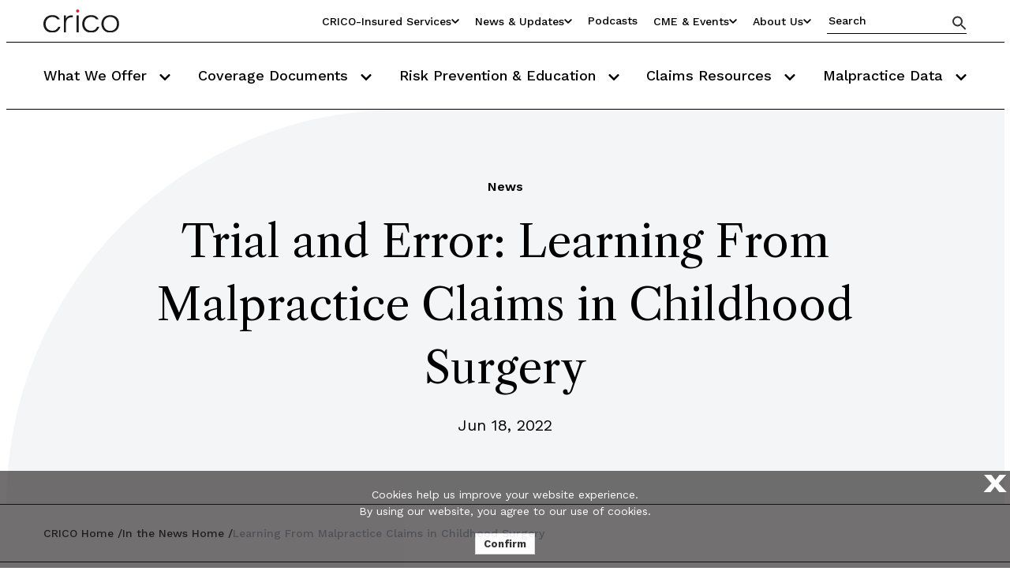

--- FILE ---
content_type: text/html; charset=utf-8
request_url: https://www.rmf.harvard.edu/News-and-Blog/In-the-News-Home/In-the-News/2022/June/Trial-and-Error-Learning-From-Malpractice-Claims-in-Childhood-Surgery
body_size: 13530
content:



<!DOCTYPE html>
<!--[if lt IE 7]>      <html class="no-js lt-ie9 lt-ie8 lt-ie7"> <![endif]-->
<!--[if IE 7]>         <html class="no-js lt-ie9 lt-ie8"> <![endif]-->
<!--[if IE 8]>         <html class="no-js lt-ie9"> <![endif]-->
<!--[if gt IE 8]><!-->
<html class="no-js" lang="en">
<!--<![endif]-->
<head>
<link href="/-/media/Feature/Experience-Accelerator/Bootstrap-5/Bootstrap-5/Styles/bootstrapmin.css" rel="stylesheet" /><link href="/-/media/Base-Themes/Core-Libraries/styles/mediaelementplayer.css" rel="stylesheet" /><link href="/-/media/Base-Themes/Core-Libraries/styles/mediaelementplayer-legacy.css" rel="stylesheet" /><link href="/-/media/Base-Themes/Core-Libraries/styles/font-awesomemin.css" rel="stylesheet" /><link href="/-/media/Base-Themes/Core-Libraries/styles/fullcalendar.css" rel="stylesheet" /><link href="/-/media/Base-Themes/Core-Libraries/styles/jquerymCustomScrollbar.css" rel="stylesheet" /><link href="/-/media/Base-Themes/Core-Libraries/styles/jquery-ui.css" rel="stylesheet" /><link href="/-/media/Base-Themes/Main-Theme/styles/author.css" rel="stylesheet" /><link href="/-/media/Base-Themes/Main-Theme/styles/core.css" rel="stylesheet" /><link href="/-/media/Base-Themes/Main-Theme/styles/file-type-icons.css" rel="stylesheet" /><link href="/-/media/Base-Themes/Main-Theme/styles/grayscale-mode.css" rel="stylesheet" /><link href="/-/media/Base-Themes/Main-Theme/styles/reset.css" rel="stylesheet" /><link href="/-/media/Themes/Rmf/CRICO/CRICO/styles/pre-optimized-min.css?t=20250313T185833Z" rel="stylesheet" />

    
    


    <script>
        (function(i,s,o,g,r,a,m){i['GoogleAnalyticsObject']=r;i[r]=i[r]||function(){
                (i[r].q=i[r].q||[]).push(arguments)},i[r].l=1*new Date();a=s.createElement(o),
                m=s.getElementsByTagName(o)[0];a.async=1;a.src=g;m.parentNode.insertBefore(a,m)
        })(window,document,'script','https://www.google-analytics.com/analytics.js','ga');

        ga('create', 'UA-16216090-1', 'auto');
        ga('send', 'pageview');
    </script>


    <script>
        (function(i,s,o,g,r,a,m){i['GoogleAnalyticsObject']=r;i[r]=i[r]||function(){
                (i[r].q=i[r].q||[]).push(arguments)},i[r].l=1*new Date();a=s.createElement(o),
                m=s.getElementsByTagName(o)[0];a.async=1;a.src=g;m.parentNode.insertBefore(a,m)
        })(window,document,'script','https://www.google-analytics.com/analytics.js','ga');

        ga('create', '249880879', 'auto');
        ga('send', 'pageview');
    </script>


    <title>Trial and Error: Learning From Malpractice Claims in Childhood Surgery</title>


<link rel="canonical" href="https://www.rmf.harvard.edu/News-and-Blog/In-the-News-Home/In-the-News/2022/June/Trial-and-Error-Learning-From-Malpractice-Claims-in-Childhood-Surgery" />



    <link href="/-/media/Project/Rmf/CRICO/Icons/crico-256x256.png" rel="shortcut icon" />


<link rel="preconnect" href="https://fonts.googleapis.com">
<link rel="preconnect" href="https://fonts.gstatic.com" crossorigin>
<link href="https://fonts.googleapis.com/css2?family=Libre+Caslon+Text:ital,wght@0,400;0,700;1,400&family=Work+Sans:ital,wght@0,100;0,200;0,300;0,400;0,500;0,600;0,700;0,800;0,900;1,100;1,200;1,300;1,400;1,500;1,600;1,700;1,800;1,900&display=swap" rel="stylesheet">


<meta property="og:title"  content="Learning From Malpractice Claims in Childhood Surgery" /><meta property="og:url"  content="https://www.rmf.harvard.edu/News-and-Blog/In-the-News-Home/In-the-News/2022/June/Trial-and-Error-Learning-From-Malpractice-Claims-in-Childhood-Surgery" /><meta property="og:type"  content="website" /><meta property="og:description"  content="Using Candello Solutions by CRICO, this article analyzed the malpractice claims involving patients ≤ 18 years old that occurred from 2008 to 2017." />


<meta  name="description" content="Using Candello Solutions by CRICO, this article analyzed the malpractice claims involving patients ≤ 18 years old that occurred from 2008 to 2017." /><meta  name="keywords" content="candello data, candello, medical malpractice, childhood surgery" />


<meta property="twitter:description"  content="Using Candello Solutions by CRICO, this article analyzed the malpractice claims involving patients ≤ 18 years old that occurred from 2008 to 2017." /><meta property="twitter:title"  content="Learning From Malpractice Claims in Childhood Surgery" /><meta property="twitter:card"  content="summary_large_image" />

    <meta name="viewport" content="width=device-width, initial-scale=1"/>



<script type="application/ld+json">
   {"@context":"https://schema.org/","@type":"NewsArticle","@mainEntityOfPage":{"@type":"WebPage","@id":"https://www.rmf.harvard.edu/News-and-Blog/In-the-News-Home/In-the-News/2022/June/Trial-and-Error-Learning-From-Malpractice-Claims-in-Childhood-Surgery"},"headline":"Trial and Error: Learning From Malpractice Claims in Childhood Surgery","description":"Using Candello Solutions by CRICO, this article analyzed the malpractice claims involving patients ≤ 18 years old that occurred from 2008 to 2017.","image":"","author":{"@type":"Person","name":"CRICO"},"publisher":{"@type":"Organization","name":"CRICO","logo":{"@type":"ImageObject","url":"https://www.rmf.harvard.edu/-/media/Project/Rmf/CRICO/Logos/Header-Logo.svg"}},"datePublished":"06/18/2022","dateModified":"01/01/0001"}
</script>


<meta name="google-site-verification" content="TIaKvuASkmWfI1kXLixK3gDOj09UULwUAAGu0CPFlbE" />

<!-- Start of HubSpot Embed Code -->
  <script type="text/javascript" id="hs-script-loader" async defer src="//js.hs-scripts.com/217557.js"></script>
<!-- End of HubSpot Embed Code -->
<!-- Facebook Pixel Code -->
<script>
  !function(f,b,e,v,n,t,s)
  {if(f.fbq)return;n=f.fbq=function(){n.callMethod?
  n.callMethod.apply(n,arguments):n.queue.push(arguments)};
  if(!f._fbq)f._fbq=n;n.push=n;n.loaded=!0;n.version='2.0';
  n.queue=[];t=b.createElement(e);t.async=!0;
  t.src=v;s=b.getElementsByTagName(e)[0];
  s.parentNode.insertBefore(t,s)}(window, document,'script',
  'https://connect.facebook.net/en_US/fbevents.js');
  fbq('init', '352003148854998');
  fbq('track', 'PageView');
</script>
<noscript><img height="1" width="1" style="display:none"
  src=https://www.facebook.com/tr?id=352003148854998&ev=PageView&noscript=1
/></noscript>
<!-- End Facebook Pixel Code -->

<!-- Global site tag (gtag.js) - Google Analytics -->
<script async src=https://www.googletagmanager.com/gtag/js?id=G-DQEW3X9620></script>
<script>
  window.dataLayer = window.dataLayer || [];
  function gtag(){dataLayer.push(arguments);}
  gtag('js', new Date());

  gtag('config', 'G-DQEW3X9620');
</script>

</head>
<body class="default-device bodyclass">
    
    
<!-- #wrapper -->
<div id="wrapper">
    <!-- #header -->
    <header>
        <div id="header" class="">
            <div class="row">


<header class="global-header js-global-header">
  <div class="row">
    
<div class="global-header__top">
    <div class="global-header__container">
      <a href="/" class="global-header__logo">
        
        <img src="/-/media/Project/Rmf/CRICO/Logos/Header-Logo.svg" alt="CRICO" />
      </a>
      <div class="global-header__top-right">
      <ul class="utility-nav">
        
          
            <li class="utility-nav__dropdown-container">
              <button class="utility-nav__dropdown-toggle-btn" aria-expanded="false" aria-label="Utility Nav Link Button">
                CRICO-insured Services
                <svg class="utility-nav__dropdown-icon" width="14" height="10" viewBox="0 0 14 10" fill="none" xmlns="http://www.w3.org/2000/svg" >
                  <path
                    d="M6.48054 8.83104L0.54667 2.89714C0.260485 2.61096 0.260485 2.14698 0.54667 1.86082L1.23876 1.16873C1.52446 0.883037 1.98749 0.882487 2.27386 1.16751L6.99871 5.87023L11.7235 1.16751C12.0099 0.882487 12.4729 0.883037 12.7586 1.16873L13.4507 1.86082C13.7369 2.14701 13.7369 2.61099 13.4507 2.89714L7.51689 8.83104C7.2307 9.1172 6.76672 9.1172 6.48054 8.83104Z"
                    fill="black"
                  ></path>
                </svg>
              </button>
              <ul class="utility-nav__dropdown-links-container">
                
                  <li class="utility-nav__dropdown-item">
                    <a title="If you are insured by us or supporting insureds, find out more." href="/CRICO-insured-Services/Portals-and-Tools-Catalog-Page">Overview of our Services</a>
                  </li>
                
                  <li class="utility-nav__dropdown-item">
                    <a title="For Physicians including all Staff, Fellows, and Residents; (aka My CRICO)" href="/CRICO-insured-Services/For-Physicians">For Physicians</a>
                  </li>
                
                  <li class="utility-nav__dropdown-item">
                    <a title="For Nurses and APPs" href="/CRICO-insured-Services/For-Nurses-and-APPs">For Nurses and APPs</a>
                  </li>
                
                  <li class="utility-nav__dropdown-item">
                    <a title="CRICO&#39;s Underwriting Portal sign in page" href="/CRICO-insured-Services/For-Credentialing-Staff">For Credentialing Staff</a>
                  </li>
                
                  <li class="utility-nav__dropdown-item">
                    <a title="Risk Managers" href="/CRICO-insured-Services/For-Risk-Managers">For Risk Managers</a>
                  </li>
                
              </ul>
            </li>
          
          
        
          
            <li class="utility-nav__dropdown-container">
              <button class="utility-nav__dropdown-toggle-btn" aria-expanded="false" aria-label="Utility Nav Link Button">
                News &amp; Updates
                <svg class="utility-nav__dropdown-icon" width="14" height="10" viewBox="0 0 14 10" fill="none" xmlns="http://www.w3.org/2000/svg" >
                  <path
                    d="M6.48054 8.83104L0.54667 2.89714C0.260485 2.61096 0.260485 2.14698 0.54667 1.86082L1.23876 1.16873C1.52446 0.883037 1.98749 0.882487 2.27386 1.16751L6.99871 5.87023L11.7235 1.16751C12.0099 0.882487 12.4729 0.883037 12.7586 1.16873L13.4507 1.86082C13.7369 2.14701 13.7369 2.61099 13.4507 2.89714L7.51689 8.83104C7.2307 9.1172 6.76672 9.1172 6.48054 8.83104Z"
                    fill="black"
                  ></path>
                </svg>
              </button>
              <ul class="utility-nav__dropdown-links-container">
                
                  <li class="utility-nav__dropdown-item">
                    <a title="Recently published blog posts and more!" href="/News-and-Blog/Blog-Home-Page">New from CRICO</a>
                  </li>
                
                  <li class="utility-nav__dropdown-item">
                    <a title="Newsletters" href="/News-and-Blog/Newsletter-Home">Newsletters</a>
                  </li>
                
                  <li class="utility-nav__dropdown-item">
                    <a title="Press Releases" href="/News-and-Blog/Press-Releases-Home">Press Releases</a>
                  </li>
                
                  <li class="utility-nav__dropdown-item">
                    <a title="CRICO in the News" href="/News-and-Blog/In-the-News-Home">In the News</a>
                  </li>
                
              </ul>
            </li>
          
          
        
          
          
              <li class="utility-nav__item">
                <a href="/Podcasts"
                  
                  title="Subscribe to our podcasts"
                  
                  target=""
                  
                >Podcasts</a>
              </li>
            
          
        
          
            <li class="utility-nav__dropdown-container">
              <button class="utility-nav__dropdown-toggle-btn" aria-expanded="false" aria-label="Utility Nav Link Button">
                CME &amp; Events
                <svg class="utility-nav__dropdown-icon" width="14" height="10" viewBox="0 0 14 10" fill="none" xmlns="http://www.w3.org/2000/svg" >
                  <path
                    d="M6.48054 8.83104L0.54667 2.89714C0.260485 2.61096 0.260485 2.14698 0.54667 1.86082L1.23876 1.16873C1.52446 0.883037 1.98749 0.882487 2.27386 1.16751L6.99871 5.87023L11.7235 1.16751C12.0099 0.882487 12.4729 0.883037 12.7586 1.16873L13.4507 1.86082C13.7369 2.14701 13.7369 2.61099 13.4507 2.89714L7.51689 8.83104C7.2307 9.1172 6.76672 9.1172 6.48054 8.83104Z"
                    fill="black"
                  ></path>
                </svg>
              </button>
              <ul class="utility-nav__dropdown-links-container">
                
                  <li class="utility-nav__dropdown-item">
                    <a title="CME Home" href="/Risk-Prevention-and-Education/Education-and-CME-Catalog-Page">CME Home</a>
                  </li>
                
                  <li class="utility-nav__dropdown-item">
                    <a title="Prepackaged CME Content" href="/Risk-Prevention-and-Education/Education-and-CME-Catalog-Page/CME-Bundles">CME Bundles</a>
                  </li>
                
                  <li class="utility-nav__dropdown-item">
                    <a title="Events and Webinars" href="/Events">Events and Webinars</a>
                  </li>
                
              </ul>
            </li>
          
          
        
          
            <li class="utility-nav__dropdown-container">
              <button class="utility-nav__dropdown-toggle-btn" aria-expanded="false" aria-label="Utility Nav Link Button">
                About Us
                <svg class="utility-nav__dropdown-icon" width="14" height="10" viewBox="0 0 14 10" fill="none" xmlns="http://www.w3.org/2000/svg" >
                  <path
                    d="M6.48054 8.83104L0.54667 2.89714C0.260485 2.61096 0.260485 2.14698 0.54667 1.86082L1.23876 1.16873C1.52446 0.883037 1.98749 0.882487 2.27386 1.16751L6.99871 5.87023L11.7235 1.16751C12.0099 0.882487 12.4729 0.883037 12.7586 1.16873L13.4507 1.86082C13.7369 2.14701 13.7369 2.61099 13.4507 2.89714L7.51689 8.83104C7.2307 9.1172 6.76672 9.1172 6.48054 8.83104Z"
                    fill="black"
                  ></path>
                </svg>
              </button>
              <ul class="utility-nav__dropdown-links-container">
                
                  <li class="utility-nav__dropdown-item">
                    <a title="About Us" href="/About-CRICO">About Us</a>
                  </li>
                
                  <li class="utility-nav__dropdown-item">
                    <a title="Our Community" href="/About-CRICO/Our-Community">Our Community</a>
                  </li>
                
                  <li class="utility-nav__dropdown-item">
                    <a title="CRICO staff" href="/About-CRICO/Our-Team">Our Team</a>
                  </li>
                
                  <li class="utility-nav__dropdown-item">
                    <a title="Culture and Diversity Statement" href="/About-CRICO/Our-Culture">Our Culture</a>
                  </li>
                
                  <li class="utility-nav__dropdown-item">
                    <a title="Careers at CRICO" href="/About-CRICO/Join-Our-Team">Join the CRICO Team</a>
                  </li>
                
                  <li class="utility-nav__dropdown-item">
                    <a title="How can we help you?" href="/Contact-Us">Contact Us</a>
                  </li>
                
                  <li class="utility-nav__dropdown-item">
                    <a title="Directions to our office in Boston" href="/About-CRICO/Directions">Directions</a>
                  </li>
                
              </ul>
            </li>
          
          
        
      </ul>
      <div class="global-header__quick-search js-quick-search">
        <input type="text" placeholder="Search" />
        <button class="global-header__quick-search-btn js-quick-search-btn" aria-label="Search" >
          <svg
            tabindex="-1"
            width="18"
            height="18"
            fill="none"
            xmlns="http://www.w3.org/2000/svg"
          >
            <path
              d="M12.5 11.5h-.79l-.28-.27A6.471 6.471 0 0 0 13 7a6.5 6.5 0 1 0-6.5 6.5c1.61 0 3.09-.59 4.23-1.57l.27.28V13l5 4.99 1.49-1.49-4.99-5Zm-6 0C4.01 11.5 2 9.49 2 7s2.01-4.5 4.5-4.5S11 4.51 11 7s-2.01 4.5-4.5 4.5Z"
              fill="#323232"
            ></path>
          </svg>
        </button>
      </div>
      <button class="mobile-menu__toggle js-mobile-menu-toggle">
        Menu
        <span class="mobile-menu__toggle-icon"><span></span></span>
      </button>
    </div>
  </div>
</div>    

    
<div class="global-header__bottom">
    <div class="global-header__container">
      <nav class="primary-nav js-primary-nav" aria-label="Primary Navigation">
        <ul class="primary-nav__items">
              
          <li class="primary-nav__item js-primary-nav-item">
            <button class="primary-nav__item-btn js-primary-nav-item-btn">
               What We Offer
              <svg
                tabindex="-1"
                width="14"
                height="10"
                fill="#000"
                xmlns="http://www.w3.org/2000/svg"
              >
                <path
                  d="M6.48 8.831.548 2.897a.733.733 0 0 1 0-1.036l.692-.692a.733.733 0 0 1 1.035-.001L6.999 5.87l4.724-4.702a.733.733 0 0 1 1.036 0l.692.693a.733.733 0 0 1 0 1.036L7.517 8.831a.733.733 0 0 1-1.036 0Z"
                ></path>
              </svg>
            </button>
            <ul class="primary-nav__subitems js-primary-nav-subitems">
			   <li class="primary-nav__subitem js-primary-nav-subitem">
                <a href="/What-We-Offer/Overview" 
                     target=""
                     
                  
                        title="Overview"
                     
                  >Overview</a>
              </li>
			   <li class="primary-nav__subitem js-primary-nav-subitem">
                <a href="/My-CRICO/My-Legal" 
                     target=""
                     
                  
                        title="Defendant Support"
                     
                  >Defendant Support</a>
              </li>
			   <li class="primary-nav__subitem js-primary-nav-subitem">
                <a href="/What-We-Offer/Ambulatory-Safety-Nets" 
                     target=""
                     
                  
                        title="Ambulatory Safety Nets"
                     
                  >Ambulatory Safety Nets</a>
              </li>
			   <li class="primary-nav__subitem js-primary-nav-subitem">
                <a href="/What-We-Offer/AMC-PSO" 
                     target=""
                     
                  
                        title="AMC PSO Home Page"
                     
                  >AMC PSO Home Page</a>
              </li>
			   <li class="primary-nav__subitem js-primary-nav-subitem">
                <a href="/Risk-Prevention-and-Education/Topics-and-Specialties-Catalog-Page/Topics/Harassment-and-Discrimination" 
                     target=""
                     
                  
                        title="Educate your organization on preventing, reporting and manageing wrongful act events"
                     
                  >Employment Practices Liability Resources</a>
              </li>
			   <li class="primary-nav__subitem js-primary-nav-subitem">
                <a href="/Risk-Prevention-and-Education/Risk-Prevention-and-Education-Overview" 
                     target=""
                     
                  
                        title="Promoting Safety."
                     
                  >Patient Safety Resources</a>
              </li>
			   <li class="primary-nav__subitem js-primary-nav-subitem">
                <a href="/Contact-Us/Request-a-Risk-Assessment" 
                     target=""
                     
                  
                        title="Risk Assessments"
                     
                  >Risk Assessments</a>
              </li>
			   
              
            </ul>
          </li>
               
          <li class="primary-nav__item js-primary-nav-item">
            <button class="primary-nav__item-btn js-primary-nav-item-btn">
               Coverage Documents
              <svg
                tabindex="-1"
                width="14"
                height="10"
                fill="#000"
                xmlns="http://www.w3.org/2000/svg"
              >
                <path
                  d="M6.48 8.831.548 2.897a.733.733 0 0 1 0-1.036l.692-.692a.733.733 0 0 1 1.035-.001L6.999 5.87l4.724-4.702a.733.733 0 0 1 1.036 0l.692.693a.733.733 0 0 1 0 1.036L7.517 8.831a.733.733 0 0 1-1.036 0Z"
                ></path>
              </svg>
            </button>
            <ul class="primary-nav__subitems js-primary-nav-subitems">
			   <li class="primary-nav__subitem js-primary-nav-subitem">
                <a href="/Contact-Us/Need-CRICO-Insurance-Documents/ClaimsHistoryWizard" 
                     target=""
                     
                  
                        title="Claims History Requests: No login needed"
                     
                  >Claims History Requests</a>
              </li>
			   <li class="primary-nav__subitem js-primary-nav-subitem">
                <a href="/Contact-Us/Need-CRICO-Insurance-Documents/ProofofInsuranceWizard" 
                     target=""
                     
                  
                        title="Proof of Insurance Requests: No login needed"
                     
                  >Proof of Insurance Requests</a>
              </li>
			   <li class="primary-nav__subitem js-primary-nav-subitem">
                <a href="/My-CRICO/My-Insurance" 
                     target=""
                     
                  
                        title="Portal login for Insured clinican self service: Take me to my Confirmation of Coverage and policy information"
                     
                  >Physician Insurance Portal Login Page</a>
              </li>
			   
              
            </ul>
          </li>
               
          <li class="primary-nav__item js-primary-nav-item">
            <button class="primary-nav__item-btn js-primary-nav-item-btn">
               Risk Prevention &amp; Education
              <svg
                tabindex="-1"
                width="14"
                height="10"
                fill="#000"
                xmlns="http://www.w3.org/2000/svg"
              >
                <path
                  d="M6.48 8.831.548 2.897a.733.733 0 0 1 0-1.036l.692-.692a.733.733 0 0 1 1.035-.001L6.999 5.87l4.724-4.702a.733.733 0 0 1 1.036 0l.692.693a.733.733 0 0 1 0 1.036L7.517 8.831a.733.733 0 0 1-1.036 0Z"
                ></path>
              </svg>
            </button>
            <ul class="primary-nav__subitems js-primary-nav-subitems">
			   <li class="primary-nav__subitem js-primary-nav-subitem">
                <a href="/Risk-Prevention-and-Education/Risk-Prevention-and-Education-Overview" 
                     target=""
                     
                  
                        title="Overview of our patient safety resources"
                     
                  >Overview</a>
              </li>
			   <li class="primary-nav__subitem js-primary-nav-subitem">
                <a href="/Risk-Prevention-and-Education/Topics-and-Specialties-Catalog-Page" 
                     target=""
                     
                  
                        title="Topics and Specialties"
                     
                  >Topics and Specialties</a>
              </li>
			   <li class="primary-nav__subitem js-primary-nav-subitem">
                <a href="/Contact-Us/Request-a-Risk-Assessment" 
                     target=""
                     
                  
                        title="Request a Risk Assessment"
                     
                  >Request a Risk Assessment</a>
              </li>
			   <li class="primary-nav__subitem js-primary-nav-subitem">
                <a href="/What-We-Offer/AMC-PSO" 
                     target=""
                     
                  
                  >AMC PSO (Patient Safety Organization)</a>
              </li>
			   <li class="primary-nav__subitem js-primary-nav-subitem">
                <a href="/Risk-Prevention-and-Education/Article-Catalog-Page" 
                     target=""
                     
                  
                        title="Articles"
                     
                  >Articles</a>
              </li>
			   <li class="primary-nav__subitem js-primary-nav-subitem">
                <a href="/Risk-Prevention-and-Education/Case-Study-Catalog-Page" 
                     target=""
                     
                  
                        title="Case studies"
                     
                  >Case Studies</a>
              </li>
			   <li class="primary-nav__subitem js-primary-nav-subitem">
                <a href="/Risk-Prevention-and-Education/Education-and-CME-Catalog-Page" 
                     target=""
                     
                  
                        title="Learn about our in person and virtual events. Some qualify for CME credits."
                     
                  >Education and CME</a>
              </li>
			   <li class="primary-nav__subitem js-primary-nav-subitem">
                <a href="/Risk-Prevention-and-Education/FAQ-Home" 
                     target=""
                     
                  
                        title="Frequently Asked Questions for CRICO"
                     
                  >FAQs</a>
              </li>
			   <li class="primary-nav__subitem js-primary-nav-subitem">
                <a href="/Risk-Prevention-and-Education/Guidelines-and-Algorithms-Catalog-Page" 
                     target=""
                     
                  
                  >Guidelines</a>
              </li>
			   <li class="primary-nav__subitem js-primary-nav-subitem">
                <a href="/News-and-Blog/Newsletter-Home" 
                     target=""
                     
                  
                        title="Newsletters"
                     
                  >Newsletters</a>
              </li>
			   <li class="primary-nav__subitem js-primary-nav-subitem">
                <a href="/Risk-Prevention-and-Education/Article-Catalog-Page/Articles/2019/My-Risk-Library" 
                     target=""
                     
                  
                        title="Specialty Risk Data"
                     
                  >Specialty Risk Data</a>
              </li>
			   
              
            </ul>
          </li>
               
          <li class="primary-nav__item js-primary-nav-item">
            <button class="primary-nav__item-btn js-primary-nav-item-btn">
               Claims Resources
              <svg
                tabindex="-1"
                width="14"
                height="10"
                fill="#000"
                xmlns="http://www.w3.org/2000/svg"
              >
                <path
                  d="M6.48 8.831.548 2.897a.733.733 0 0 1 0-1.036l.692-.692a.733.733 0 0 1 1.035-.001L6.999 5.87l4.724-4.702a.733.733 0 0 1 1.036 0l.692.693a.733.733 0 0 1 0 1.036L7.517 8.831a.733.733 0 0 1-1.036 0Z"
                ></path>
              </svg>
            </button>
            <ul class="primary-nav__subitems js-primary-nav-subitems">
			   <li class="primary-nav__subitem js-primary-nav-subitem">
                <a href="/My-CRICO/My-Legal" 
                     target=""
                     
                  
                        title="Claims Resources"
                     
                  >Claims Resources</a>
              </li>
			   <li class="primary-nav__subitem js-primary-nav-subitem">
                <a href="/My-CRICO/My-Legal/What-to-Expect" 
                     target=""
                     
                  
                        title="What to Expect"
                     
                  >What to Expect</a>
              </li>
			   <li class="primary-nav__subitem js-primary-nav-subitem">
                <a href="/My-CRICO/My-Legal/Support-and-Advice" 
                     target=""
                     
                  
                        title="Support & Advice"
                     
                  >Support & Advice</a>
              </li>
			   
              
            </ul>
          </li>
               
          <li class="primary-nav__item js-primary-nav-item">
            <button class="primary-nav__item-btn js-primary-nav-item-btn">
               Malpractice Data
              <svg
                tabindex="-1"
                width="14"
                height="10"
                fill="#000"
                xmlns="http://www.w3.org/2000/svg"
              >
                <path
                  d="M6.48 8.831.548 2.897a.733.733 0 0 1 0-1.036l.692-.692a.733.733 0 0 1 1.035-.001L6.999 5.87l4.724-4.702a.733.733 0 0 1 1.036 0l.692.693a.733.733 0 0 1 0 1.036L7.517 8.831a.733.733 0 0 1-1.036 0Z"
                ></path>
              </svg>
            </button>
            <ul class="primary-nav__subitems js-primary-nav-subitems">
			   <li class="primary-nav__subitem js-primary-nav-subitem">
                <a href="https://www.candello.com/About/About-Us" 
                     target="_blank"
                     
                       rel="noopener noreferrer"
                     
                  
                        title="Candello About Us page: malpractice database"
                     
                  >About Candello</a>
              </li>
			   <li class="primary-nav__subitem js-primary-nav-subitem">
                <a href="https://www.candello.com/Insights/Candello-Reports" 
                     target="_blank"
                     
                       rel="noopener noreferrer"
                     
                  
                        title="Reports on benchmarking malpractice data from Candello"
                     
                  >Benchmarking Reports</a>
              </li>
			   <li class="primary-nav__subitem js-primary-nav-subitem">
                <a href="https://www.candello.com/Member-Success" 
                     target="_blank"
                     
                       rel="noopener noreferrer"
                     
                  
                        title="Joining the Candello Community"
                     
                  >Joining the Candello Community</a>
              </li>
			   <li class="primary-nav__subitem js-primary-nav-subitem">
                <a href="https://www.candello.com/Insights/Data-In-Peer-Review-Studies" 
                     target="_blank"
                     
                       rel="noopener noreferrer"
                     
                  
                        title="Read these peer reviewed studies in our published research section of Candello"
                     
                  >Published Research</a>
              </li>
			   
              
            </ul>
          </li>
              
            
        </ul>
      </nav>
      <div class="mobile-menu js-mobile-menu">
        <div class="mobile-menu__search-box">
          <p class="mobile-menu__search-label">Search CRICO</p>
          <div class="global-header__quick-search js-quick-search">
            <input type="text" placeholder="Search" />
            <button
              class="global-header__quick-search-btn js-quick-search-btn"
              aria-label="Search"
            >
              <svg
                tabindex="-1"
                width="18"
                height="18"
                fill="none"
                xmlns="http://www.w3.org/2000/svg"
              >
                <path
                  d="M12.5 11.5h-.79l-.28-.27A6.471 6.471 0 0 0 13 7a6.5 6.5 0 1 0-6.5 6.5c1.61 0 3.09-.59 4.23-1.57l.27.28V13l5 4.99 1.49-1.49-4.99-5Zm-6 0C4.01 11.5 2 9.49 2 7s2.01-4.5 4.5-4.5S11 4.51 11 7s-2.01 4.5-4.5 4.5Z"
                  fill="#323232"
                ></path>
              </svg>
            </button>
          </div>
        </div>
        <ul class="mobile-menu__items">
		     
          <li class="mobile-menu__item js-mobile-menu-item">
            <button
              class="mobile-menu__item-btn js-mobile-menu-item-btn"
              data-idx="0"
            >
              What We Offer
              <svg
                width="14"
                height="10"
                fill="#000"
                xmlns="http://www.w3.org/2000/svg"
              >
                <path
                  d="M6.48 8.831.548 2.897a.733.733 0 0 1 0-1.036l.692-.692a.733.733 0 0 1 1.035-.001L6.999 5.87l4.724-4.702a.733.733 0 0 1 1.036 0l.692.693a.733.733 0 0 1 0 1.036L7.517 8.831a.733.733 0 0 1-1.036 0Z"
                ></path>
              </svg>
            </button>
            <ul class="mobile-menu__subitems">
				   <li class="mobile-menu__subitem">
                <a href="/What-We-Offer/Overview"
                     target=""
                     
                     >Overview</a>
                        </li>
                  <li class="mobile-menu__subitem">
                <a href="/My-CRICO/My-Legal"
                     target=""
                     
                     >Defendant Support</a>
                        </li>
                  <li class="mobile-menu__subitem">
                <a href="/What-We-Offer/Ambulatory-Safety-Nets"
                     target=""
                     
                     >Ambulatory Safety Nets</a>
                        </li>
                  <li class="mobile-menu__subitem">
                <a href="/What-We-Offer/AMC-PSO"
                     target=""
                     
                     >AMC PSO Home Page</a>
                        </li>
                  <li class="mobile-menu__subitem">
                <a href="/Risk-Prevention-and-Education/Topics-and-Specialties-Catalog-Page/Topics/Harassment-and-Discrimination"
                     target=""
                     
                     >Employment Practices Liability Resources</a>
                        </li>
                  <li class="mobile-menu__subitem">
                <a href="/Risk-Prevention-and-Education/Risk-Prevention-and-Education-Overview"
                     target=""
                     
                     >Patient Safety Resources</a>
                        </li>
                  <li class="mobile-menu__subitem">
                <a href="/Contact-Us/Request-a-Risk-Assessment"
                     target=""
                     
                     >Risk Assessments</a>
                        </li>
                  
           
            </ul>
          </li>
              
          <li class="mobile-menu__item js-mobile-menu-item">
            <button
              class="mobile-menu__item-btn js-mobile-menu-item-btn"
              data-idx="0"
            >
              Coverage Documents
              <svg
                width="14"
                height="10"
                fill="#000"
                xmlns="http://www.w3.org/2000/svg"
              >
                <path
                  d="M6.48 8.831.548 2.897a.733.733 0 0 1 0-1.036l.692-.692a.733.733 0 0 1 1.035-.001L6.999 5.87l4.724-4.702a.733.733 0 0 1 1.036 0l.692.693a.733.733 0 0 1 0 1.036L7.517 8.831a.733.733 0 0 1-1.036 0Z"
                ></path>
              </svg>
            </button>
            <ul class="mobile-menu__subitems">
				   <li class="mobile-menu__subitem">
                <a href="/Contact-Us/Need-CRICO-Insurance-Documents/ClaimsHistoryWizard"
                     target=""
                     
                     >Claims History Requests</a>
                        </li>
                  <li class="mobile-menu__subitem">
                <a href="/Contact-Us/Need-CRICO-Insurance-Documents/ProofofInsuranceWizard"
                     target=""
                     
                     >Proof of Insurance Requests</a>
                        </li>
                  <li class="mobile-menu__subitem">
                <a href="/My-CRICO/My-Insurance"
                     target=""
                     
                     >Physician Insurance Portal Login Page</a>
                        </li>
                  
           
            </ul>
          </li>
              
          <li class="mobile-menu__item js-mobile-menu-item">
            <button
              class="mobile-menu__item-btn js-mobile-menu-item-btn"
              data-idx="0"
            >
              Risk Prevention &amp; Education
              <svg
                width="14"
                height="10"
                fill="#000"
                xmlns="http://www.w3.org/2000/svg"
              >
                <path
                  d="M6.48 8.831.548 2.897a.733.733 0 0 1 0-1.036l.692-.692a.733.733 0 0 1 1.035-.001L6.999 5.87l4.724-4.702a.733.733 0 0 1 1.036 0l.692.693a.733.733 0 0 1 0 1.036L7.517 8.831a.733.733 0 0 1-1.036 0Z"
                ></path>
              </svg>
            </button>
            <ul class="mobile-menu__subitems">
				   <li class="mobile-menu__subitem">
                <a href="/Risk-Prevention-and-Education/Risk-Prevention-and-Education-Overview"
                     target=""
                     
                     >Overview</a>
                        </li>
                  <li class="mobile-menu__subitem">
                <a href="/Risk-Prevention-and-Education/Topics-and-Specialties-Catalog-Page"
                     target=""
                     
                     >Topics and Specialties</a>
                        </li>
                  <li class="mobile-menu__subitem">
                <a href="/Contact-Us/Request-a-Risk-Assessment"
                     target=""
                     
                     >Request a Risk Assessment</a>
                        </li>
                  <li class="mobile-menu__subitem">
                <a href="/What-We-Offer/AMC-PSO"
                     target=""
                     
                     >AMC PSO (Patient Safety Organization)</a>
                        </li>
                  <li class="mobile-menu__subitem">
                <a href="/Risk-Prevention-and-Education/Article-Catalog-Page"
                     target=""
                     
                     >Articles</a>
                        </li>
                  <li class="mobile-menu__subitem">
                <a href="/Risk-Prevention-and-Education/Case-Study-Catalog-Page"
                     target=""
                     
                     >Case Studies</a>
                        </li>
                  <li class="mobile-menu__subitem">
                <a href="/Risk-Prevention-and-Education/Education-and-CME-Catalog-Page"
                     target=""
                     
                     >Education and CME</a>
                        </li>
                  <li class="mobile-menu__subitem">
                <a href="/Risk-Prevention-and-Education/FAQ-Home"
                     target=""
                     
                     >FAQs</a>
                        </li>
                  <li class="mobile-menu__subitem">
                <a href="/Risk-Prevention-and-Education/Guidelines-and-Algorithms-Catalog-Page"
                     target=""
                     
                     >Guidelines</a>
                        </li>
                  <li class="mobile-menu__subitem">
                <a href="/News-and-Blog/Newsletter-Home"
                     target=""
                     
                     >Newsletters</a>
                        </li>
                  <li class="mobile-menu__subitem">
                <a href="/Risk-Prevention-and-Education/Article-Catalog-Page/Articles/2019/My-Risk-Library"
                     target=""
                     
                     >Specialty Risk Data</a>
                        </li>
                  
           
            </ul>
          </li>
              
          <li class="mobile-menu__item js-mobile-menu-item">
            <button
              class="mobile-menu__item-btn js-mobile-menu-item-btn"
              data-idx="0"
            >
              Claims Resources
              <svg
                width="14"
                height="10"
                fill="#000"
                xmlns="http://www.w3.org/2000/svg"
              >
                <path
                  d="M6.48 8.831.548 2.897a.733.733 0 0 1 0-1.036l.692-.692a.733.733 0 0 1 1.035-.001L6.999 5.87l4.724-4.702a.733.733 0 0 1 1.036 0l.692.693a.733.733 0 0 1 0 1.036L7.517 8.831a.733.733 0 0 1-1.036 0Z"
                ></path>
              </svg>
            </button>
            <ul class="mobile-menu__subitems">
				   <li class="mobile-menu__subitem">
                <a href="/My-CRICO/My-Legal"
                     target=""
                     
                     >Claims Resources</a>
                        </li>
                  <li class="mobile-menu__subitem">
                <a href="/My-CRICO/My-Legal/What-to-Expect"
                     target=""
                     
                     >What to Expect</a>
                        </li>
                  <li class="mobile-menu__subitem">
                <a href="/My-CRICO/My-Legal/Support-and-Advice"
                     target=""
                     
                     >Support & Advice</a>
                        </li>
                  
           
            </ul>
          </li>
              
          <li class="mobile-menu__item js-mobile-menu-item">
            <button
              class="mobile-menu__item-btn js-mobile-menu-item-btn"
              data-idx="0"
            >
              Malpractice Data
              <svg
                width="14"
                height="10"
                fill="#000"
                xmlns="http://www.w3.org/2000/svg"
              >
                <path
                  d="M6.48 8.831.548 2.897a.733.733 0 0 1 0-1.036l.692-.692a.733.733 0 0 1 1.035-.001L6.999 5.87l4.724-4.702a.733.733 0 0 1 1.036 0l.692.693a.733.733 0 0 1 0 1.036L7.517 8.831a.733.733 0 0 1-1.036 0Z"
                ></path>
              </svg>
            </button>
            <ul class="mobile-menu__subitems">
				   <li class="mobile-menu__subitem">
                <a href="https://www.candello.com/About/About-Us"
                     target="_blank"
                     
                       rel="noopener noreferrer"
                     
                     >About Candello</a>
                        </li>
                  <li class="mobile-menu__subitem">
                <a href="https://www.candello.com/Insights/Candello-Reports"
                     target="_blank"
                     
                       rel="noopener noreferrer"
                     
                     >Benchmarking Reports</a>
                        </li>
                  <li class="mobile-menu__subitem">
                <a href="https://www.candello.com/Member-Success"
                     target="_blank"
                     
                       rel="noopener noreferrer"
                     
                     >Joining the Candello Community</a>
                        </li>
                  <li class="mobile-menu__subitem">
                <a href="https://www.candello.com/Insights/Data-In-Peer-Review-Studies"
                     target="_blank"
                     
                       rel="noopener noreferrer"
                     
                     >Published Research</a>
                        </li>
                  
           
            </ul>
          </li>
                    
   		</ul>
        <div class="row">
    
<ul class="mobile-menu__utility-nav-items">
  
   
    
      <li key="0" class="mobile-menu__item js-utility-menu-item js-mobile-menu-item" >
        <button class="mobile-menu__item-btn js-utility-menu-item-btn js-mobile-menu-item-btn" data-idx="0" >
          CRICO-insured Services
          <svg width="14" height="10" fill="#000" xmlns="http://www.w3.org/2000/svg" >
            <path d="M6.48 8.831.548 2.897a.733.733 0 0 1 0-1.036l.692-.692a.733.733 0 0 1 1.035-.001L6.999 5.87l4.724-4.702a.733.733 0 0 1 1.036 0l.692.693a.733.733 0 0 1 0 1.036L7.517 8.831a.733.733 0 0 1-1.036 0Z" />
          </svg>
        </button>
        <ul class="mobile-menu__subitems utility-menu__dropdown-items">
          
          
            <li key="0" class="mobile-menu__subitem">
              <a title="If you are insured by us or supporting insureds, find out more." href="/CRICO-insured-Services/Portals-and-Tools-Catalog-Page">Overview of our Services</a>
            </li>
            
          
            <li key="1" class="mobile-menu__subitem">
              <a title="For Physicians including all Staff, Fellows, and Residents; (aka My CRICO)" href="/CRICO-insured-Services/For-Physicians">For Physicians</a>
            </li>
            
          
            <li key="2" class="mobile-menu__subitem">
              <a title="For Nurses and APPs" href="/CRICO-insured-Services/For-Nurses-and-APPs">For Nurses and APPs</a>
            </li>
            
          
            <li key="3" class="mobile-menu__subitem">
              <a title="CRICO&#39;s Underwriting Portal sign in page" href="/CRICO-insured-Services/For-Credentialing-Staff">For Credentialing Staff</a>
            </li>
            
          
            <li key="4" class="mobile-menu__subitem">
              <a title="Risk Managers" href="/CRICO-insured-Services/For-Risk-Managers">For Risk Managers</a>
            </li>
            
          
        </ul>
      </li>
    
    
    
  
    
      <li key="1" class="mobile-menu__item js-utility-menu-item js-mobile-menu-item" >
        <button class="mobile-menu__item-btn js-utility-menu-item-btn js-mobile-menu-item-btn" data-idx="1" >
          News &amp; Updates
          <svg width="14" height="10" fill="#000" xmlns="http://www.w3.org/2000/svg" >
            <path d="M6.48 8.831.548 2.897a.733.733 0 0 1 0-1.036l.692-.692a.733.733 0 0 1 1.035-.001L6.999 5.87l4.724-4.702a.733.733 0 0 1 1.036 0l.692.693a.733.733 0 0 1 0 1.036L7.517 8.831a.733.733 0 0 1-1.036 0Z" />
          </svg>
        </button>
        <ul class="mobile-menu__subitems utility-menu__dropdown-items">
          
          
            <li key="0" class="mobile-menu__subitem">
              <a title="Recently published blog posts and more!" href="/News-and-Blog/Blog-Home-Page">New from CRICO</a>
            </li>
            
          
            <li key="1" class="mobile-menu__subitem">
              <a title="Newsletters" href="/News-and-Blog/Newsletter-Home">Newsletters</a>
            </li>
            
          
            <li key="2" class="mobile-menu__subitem">
              <a title="Press Releases" href="/News-and-Blog/Press-Releases-Home">Press Releases</a>
            </li>
            
          
            <li key="3" class="mobile-menu__subitem">
              <a title="CRICO in the News" href="/News-and-Blog/In-the-News-Home">In the News</a>
            </li>
            
          
        </ul>
      </li>
    
    
    
  
    
    
        <li key="2" class="mobile-menu__utility-nav-item"> 
          <a href="/Podcasts" 
            
              title="Subscribe to our podcasts"
            
            target=""
            
          >
            Podcasts
          </a>
        </li>
      
    
    
  
    
      <li key="3" class="mobile-menu__item js-utility-menu-item js-mobile-menu-item" >
        <button class="mobile-menu__item-btn js-utility-menu-item-btn js-mobile-menu-item-btn" data-idx="3" >
          CME &amp; Events
          <svg width="14" height="10" fill="#000" xmlns="http://www.w3.org/2000/svg" >
            <path d="M6.48 8.831.548 2.897a.733.733 0 0 1 0-1.036l.692-.692a.733.733 0 0 1 1.035-.001L6.999 5.87l4.724-4.702a.733.733 0 0 1 1.036 0l.692.693a.733.733 0 0 1 0 1.036L7.517 8.831a.733.733 0 0 1-1.036 0Z" />
          </svg>
        </button>
        <ul class="mobile-menu__subitems utility-menu__dropdown-items">
          
          
            <li key="0" class="mobile-menu__subitem">
              <a title="CME Home" href="/Risk-Prevention-and-Education/Education-and-CME-Catalog-Page">CME Home</a>
            </li>
            
          
            <li key="1" class="mobile-menu__subitem">
              <a title="Prepackaged CME Content" href="/Risk-Prevention-and-Education/Education-and-CME-Catalog-Page/CME-Bundles">CME Bundles</a>
            </li>
            
          
            <li key="2" class="mobile-menu__subitem">
              <a title="Events and Webinars" href="/Events">Events and Webinars</a>
            </li>
            
          
        </ul>
      </li>
    
    
    
  
    
      <li key="4" class="mobile-menu__item js-utility-menu-item js-mobile-menu-item" >
        <button class="mobile-menu__item-btn js-utility-menu-item-btn js-mobile-menu-item-btn" data-idx="4" >
          About Us
          <svg width="14" height="10" fill="#000" xmlns="http://www.w3.org/2000/svg" >
            <path d="M6.48 8.831.548 2.897a.733.733 0 0 1 0-1.036l.692-.692a.733.733 0 0 1 1.035-.001L6.999 5.87l4.724-4.702a.733.733 0 0 1 1.036 0l.692.693a.733.733 0 0 1 0 1.036L7.517 8.831a.733.733 0 0 1-1.036 0Z" />
          </svg>
        </button>
        <ul class="mobile-menu__subitems utility-menu__dropdown-items">
          
          
            <li key="0" class="mobile-menu__subitem">
              <a title="About Us" href="/About-CRICO">About Us</a>
            </li>
            
          
            <li key="1" class="mobile-menu__subitem">
              <a title="Our Community" href="/About-CRICO/Our-Community">Our Community</a>
            </li>
            
          
            <li key="2" class="mobile-menu__subitem">
              <a title="CRICO staff" href="/About-CRICO/Our-Team">Our Team</a>
            </li>
            
          
            <li key="3" class="mobile-menu__subitem">
              <a title="Culture and Diversity Statement" href="/About-CRICO/Our-Culture">Our Culture</a>
            </li>
            
          
            <li key="4" class="mobile-menu__subitem">
              <a title="Careers at CRICO" href="/About-CRICO/Join-Our-Team">Join the CRICO Team</a>
            </li>
            
          
            <li key="5" class="mobile-menu__subitem">
              <a title="How can we help you?" href="/Contact-Us">Contact Us</a>
            </li>
            
          
            <li key="6" class="mobile-menu__subitem">
              <a title="Directions to our office in Boston" href="/About-CRICO/Directions">Directions</a>
            </li>
            
          
        </ul>
      </li>
    
    
    
  
</ul>    
</div>
      </div>
    </div>
  </div>    
</div>
</header></div>
        </div>
    </header>
    <!-- /#header -->
    <!-- #content -->
    <main>
        <div id="content" class="">
            <div class="row">

<section class="container--bleed ">
        <div class="row">
<div class="component crico-pageheader col-12 component--no-margin-bottom">
    <div class="component-content">
<div class="page-header"><div class="page-header__text-container"><div class="page-header__eyebrow"><p class="page-header__content-type field-title">News</p></div><h1 class="page-header__header-title field-header-title">Trial and Error: Learning From Malpractice Claims in Childhood Surgery</h1>   
       
      <p class="page-header__event-dates">Jun 18, 2022</p>
   
        
 </div></div>    </div>
</div>

<div class="component crico-toolbar col-12">
    <div class="component-content">


  
             
  

  
             
  

  
             
  

  
             
  

  
             
  

  
             
  
  

<main>
<div class="toolbar">
  <div class="toolbar__breadcrumbs">
    <nav class="breadcrumbs">
      <ul class="breadcrumbs__list">
        
          
             
              <li class="breadcrumbs__list-item">
                <a class="breadcrumbs__list-item-link" href="https://www.rmf.harvard.edu/"> CRICO Home</a>
              </li>
            
          
        
            
          
          
        
          
             
              
                <li class="breadcrumbs__list-item breadcrumbs__list-item--previous">
                  <a class="breadcrumbs__list-item-link" href="https://www.rmf.harvard.edu/News-and-Blog/In-the-News-Home">
                    <span class="breadcrumbs__list-item-link-arrow">
                      <svg
                        fill="none"
                        height="8"
                        viewBox="0 0 9 8"
                        width="9"
                        xmlns="http://www.w3.org/2000/svg"
                      >
                        <path
                          d="m4.3204 0c-.12446 0-.24003.0444508-.32894.124462l-3.493807 3.200438c-.177802.16002-.4356151.32004-.48895597.57786-.05334043.28448.15113197.46228.33782397.63119.657869.59564 3.058199 2.80928 3.609379 3.31601.22226.19558.5423.21336.73788-.02667.16002-.19558.14224-.49784-.04445-.67565l-2.56924-2.34698c-.11557-.10668-.04445-.31116.12446-.31116h5.28962c.29337 0 .5334-.24003.50673-.5334-.02667-.25782-.24892-.44451-.50673-.44451h-5.28962c-.16002 0-.24003-.19558-.12446-.31115l2.56924-2.34699c.32005-.293373.10668-.85345-.32893-.85345z"
                          fill="#000"
                        ></path>
                      </svg>
                    </span>
                    <span>In the News Home</span>
                  </a>
                </li>
              
            
          
        
            
          
          
        
            
          
          
        
            
          
          
        
          
             
               
                <li class="breadcrumbs__list-item breadcrumbs__list-item--current">
                   Learning From Malpractice Claims in Childhood Surgery
                </li>
              
            
          
        
      </ul>
    </nav>
  </div>
  <div class="toolbar__section-nav">
    <nav class="section-nav js-toggle js-section-nav-container is-hidden">
      <button
        type="button"
        class="js-toggle-button section-nav__button"
        aria-controls="section-nav-list"
      >
        <span class="section-nav__button-label">Skip to a section</span>
        <span class="section-nav__button-icon">
          <svg
            fill="none"
            height="9"
            viewBox="0 0 14 9"
            width="14"
            xmlns="http://www.w3.org/2000/svg"
          >
            <path
              d="m6.482 8.33104-5.933865-5.9339c-.286185-.28618-.286185-.75016 0-1.03632l.692095-.692086c.28569-.285697.74873-.286247 1.03509-.001222l4.72486 4.702718 4.72482-4.702718c.2864-.285025.7494-.284475 1.0351.001222l.6921.692086c.2862.28619.2862.75017 0 1.03632l-5.93385 5.9339c-.28618.28616-.75016.28616-1.03635 0z"
              fill="currentColor"
            ></path>
          </svg>
        </span>
      </button>
      <ul
        class="section-nav__list js-toggle-content js-section-nav"
        id="section-nav-list"
      ></ul>
    </nav>
  </div>
</div>

<main>    </div>
</div>
</div>
    </section>



    <div class="detail-page__top-resources container container--100">
        <div class="row"></div>
    </div>

<section class="container container--70-30 " style="">
    <div class="container__col container__col--70 container__col--left">
<div class="row">

    <div class="component rich-text col-12" style="max-width:850px">
        <div class="component-content">
<p>Researchers utilized<a rel="noopener noreferrer" rel="noopener noreferrer" style="font-family:inherit;" href="http://www.candello.com/Solutions/Data" target="_blank"> Candello Solutions</a> by CRICO in order to analyze malpractice lawsuits involving pediatric surgical patients to identify contributing factors in liability claims. Patient evaluations, technical performance, and communication are modifiable factors to improve surgical care in children.</p><p> </p><p><strong>Citation for the Full-text Article</strong></p><p>Prieto JM, Falcone B, Greenberg P, Sykes AG, Sisson WB, Gow KW, Ignacio RC. <a rel="noopener noreferrer" rel="noopener noreferrer" style="font-family:inherit;" href="https://www.journalofsurgicalresearch.com/article/S0022-4804(22)00350-X/fulltext" target="_blank">Trial and error: Learning from malpractice claims in childhood surgery.</a> Journal of Surgical Research. November 2022; 279: 84-88. [Published online June 18, 2022] <a rel="noopener noreferrer" href="http://doi.org/10.1016/j.jss.2022.05.033" target="_blank">doi.org/10.1016/j.jss.2022.05.033</a> </p><p> </p>        </div>
    </div>
</div>    </div>
    <div class="container__col container__col--30 container__col--right">
<div class="row">
<div class="component crico-page-metadata col-12">
    <div class="component-content">
<div class="crico-first-published"><span>First Published &#8211; </span><span class="field-display-date">June 18, 2022</span></div>    </div>
</div>

<div class="component sharebar col-12">
    <div class="component-content">
<div class="share-bar js-toggle">
      <ul class="share-bar__menu share-bar__row">
        
        <li class="share-bar__item">
          <button type="button" class="share-bar__button labeled-icon" OnClick="window.print()">
            <span class="labeled-icon__icon">
              <svg
                fill="none"
                height="18"
                viewBox="0 0 20 18"
                width="20"
                xmlns="http://www.w3.org/2000/svg"
              >
                <path
                  d="m17 5h-1v-5h-12v5h-1c-1.66 0-3 1.34-3 3v6h4v4h12v-4h4v-6c0-1.66-1.34-3-3-3zm-11-3h8v3h-8zm8 12v2h-8v-4h8zm2-2v-2h-12v2h-2v-4c0-.55.45-1 1-1h14c.55 0 1 .45 1 1v4z"
                  fill="currentColor"
                ></path>
              </svg>
            </span>
            <span class="labeled-icon__label">Print</span>
          </button>
        </li>
       
        <li class="share-bar__item">
          <button
            type="button"
            class="
              share-bar__button
              labeled-icon labeled-icon--share
              js-toggle-button
            "
            aria-controls="share-bar__sharing"
          >
            <span class="labeled-icon__icon">
              <svg
                fill="none"
                height="20"
                viewBox="0 0 18 20"
                width="18"
                xmlns="http://www.w3.org/2000/svg"
              >
                <path
                  d="m15 14.08c-.76 0-1.44.3-1.96.77l-7.13-4.15c.05-.23.09-.46.09-.7s-.04-.47-.09-.7l7.05-4.11c.54.5 1.25.81 2.04.81 1.66 0 3-1.34 3-3s-1.34-3-3-3-3 1.34-3 3c0 .24.04.47.09.7l-7.05 4.11c-.54-.5-1.25-.81-2.04-.81-1.66 0-3 1.34-3 3s1.34 3 3 3c.79 0 1.5-.31 2.04-.81l7.12 4.16c-.05.21-.08.43-.08.65 0 1.61 1.31 2.92 2.92 2.92s2.92-1.31 2.92-2.92-1.31-2.92-2.92-2.92zm0-12.08c.55 0 1 .45 1 1s-.45 1-1 1-1-.45-1-1 .45-1 1-1zm-12 9c-.55 0-1-.45-1-1s.45-1 1-1 1 .45 1 1-.45 1-1 1zm12 7.02c-.55 0-1-.45-1-1s.45-1 1-1 1 .45 1 1-.45 1-1 1z"
                  fill="currentColor"
                ></path>
              </svg>
            </span>
            <span class="labeled-icon__label">Share</span>
          </button>
        </li>
      </ul>
      <ul
        class="share-bar__row share-bar__sharing js-toggle-content"
        aria-hidden="true"
        id="share-bar__sharing"
      >
        <li class="share-bar__item">
          <button
            type="button"
            class="
              share-bar__button
              labeled-icon labeled-icon--close
              js-toggle-close
            "
            aria-label="Close"
          >
            <span class="labeled-icon__icon">
              <svg
                width="14"
                height="14"
                viewBox="0 0 14 14"
                fill="none"
                xmlns="http://www.w3.org/2000/svg"
              >
                <path
                  d="M14 1.41L12.59 0L7 5.59L1.41 0L0 1.41L5.59 7L0 12.59L1.41 14L7 8.41L12.59 14L14 12.59L8.41 7L14 1.41Z"
                  fill="currentColor"
                ></path>
              </svg>
            </span>
            <span class="labeled-icon__label">Close</span>
          </button>
        </li>
         <div class="a2a_kit a2a_kit_size_32 a2a_default_style" data-a2a-icon-color="#edd9dc,black">
        <a class="a2a_button_facebook share-bar__item social-facebook"></a>
        <a class="a2a_button_twitter share-bar__item social-twitter"></a> 
        <a class="a2a_button_linkedin share-bar__item social-linkedin"></a>
        <a class="a2a_button_email share-bar__item"></a>
     </div>
  </ul>
</div>
<style>.a2a_svg{border-radius:16px !important</style>
<script
  type="text/javascript"
  src=https://static.addtoany.com/menu/page.js>
</script>
    </div>
</div>
</div>    </div>
</section>



    <div class="detail-page__top-resources container container--100">
        <div class="row"></div>
    </div>

<section class="container container--70-30 " style="">
    <div class="container__col container__col--70 container__col--left">
<div class="row">

    <div class="component rich-text col-12" style="max-width:850px">
        <div class="component-content">
        </div>
    </div>
</div>    </div>
    <div class="container__col container__col--30 container__col--right">
<div class="row"></div>    </div>
</section>



<section class="container container--100 " style="">
    <div class="container__col container__col--100">
        <div class="row">
<div class="component content col-12">
<div class="dynamic-content-listing">
  <h2 class="dynamic-content-listing__title">Latest News from CRICO</h2>
  <div class="dynamic-content-listing__subtitle">Get all your medmal and patient safety news here.</div>
        <div class="row">



            <div class="dynamic-content-listing__grid">
                <div class="dynamic-content-listing__featured">

                    <div class="content-list-item component content-list-item--featured">
                        <a class="content-list-item__link" href="/News-and-Blog/In-the-News-Home/In-the-News/2022/July/Frequency-and-nature-of-communication-and-handoff-failures-in-medical-malpractice-claims">
                            <h3 class="content-list-item__title">
                                Development of a Taxonomy for Characterising Medical Oncology-related Patient Safety and Quality Incidents: A Novel Approach
                            </h3>
                        </a>
                            <div class="content-list-item__category"> News</div>

                        <div class="content-list-item__description">
                            Using funding from CRICO, this study describes the development of a comprehensive, validated taxonomy for medical oncology-related incidents.
                        </div>


                    </div>
                </div>
                <div>
                    <ul class="dynamic-content-listing__list" data-slider-max-width="800px">
<div class="content-list-item
            component
            dynamic-content-listing__list-item
            content-list-item--dynamic-list">
 
    
    
  
          <a class="content-list-item__link" href="https://www.rmf.harvard.edu/News-and-Blog/In-the-News-Home/In-the-News/2022/March/Improving-Patient-Handoffs-Helps-Reduce-Malpractice-Claims">
          <h3 class="content-list-item__title">
                            Improving Patient Handoffs Helps Reduce Malpractice Claims 
           </h3>
          </a>
    
                    
                    <div class="content-list-item__category">News </div>
                    
              
                    

         <div class="content-list-item__description">
               Healthcare Risk Management reports on a large study conducted by Boston Children&#39;s Hospital (BCH) in which researchers reviewed 498 medical malpractice claims provided by Candello, CRICO&#39;s national medical malpractice collaborative. The work revealed a direct relationship between the quality of patient handoffs and claims.
          </div>
        </div>
<div class="content-list-item
            component
            dynamic-content-listing__list-item
            content-list-item--dynamic-list">
 
    
    
  
          <a class="content-list-item__link" href="https://www.rmf.harvard.edu/News-and-Blog/In-the-News-Home/In-the-News/2022/March/Frequency-and-nature-of-communication-and-handoff-failures-in-medical-malpractice-claims">
          <h3 class="content-list-item__title">
                            Frequency and Nature of Communication and Handoff Failures in Medical Malpractice Claims 
           </h3>
          </a>
    
                    
                    <div class="content-list-item__category">News </div>
                    
              
                    

         <div class="content-list-item__description">
               Using Candello data, this study examines the characteristics of malpractice claims which feature miscommunications.
          </div>
        </div>
<div class="content-list-item
            component
            dynamic-content-listing__list-item
            content-list-item--dynamic-list">
 
    
    
  
          <a class="content-list-item__link" href="https://www.rmf.harvard.edu/News-and-Blog/In-the-News-Home/In-the-News/2015/November/EHR-Related-Events-in-Medical-Malpractice-Claims">
          <h3 class="content-list-item__title">
                            EHR-Related Events in Medical Malpractice Claims 
           </h3>
          </a>
    
                    
                    <div class="content-list-item__category">News </div>
                    
              
                    

         <div class="content-list-item__description">
               Analysis of a CRICO medical malpractice claims study of cases involving health IT.
          </div>
        </div>
                    </ul>
                    <div class="dynamic-content-listing__btn-container">
                        <a class="btn btn--primary dynamic-content-listing__view-all" title="See more news items" href="/search#content%20type=News">See more news items</a>
                    </div>
                </div>
            </div>
</div>
</div>
</div>
</div>
    </div>
</section>
</div>
        </div>
    </main>
    <!-- /#content -->
    <!-- #footer -->
    <footer>
        <div id="footer" class="">
            <div class="row">

<div class="component content global-footer col-12 component--no-margin-bottom">
    <div class="component-content">



 <div class="global-footer__footer-content">
    <img
      src="/-/media/Project/Rmf/CRICO/Logos/crico-logos-for-footer.svg" alt="crico logos for footer" 
      class="global-footer__logo-image"
    />
      <div class="row">
<div class="component content col-12">
    <div class="component-content">
   
   <div class="global-footer__section-one">
      <div class="global-footer__footer-link-accordion-container">
        <div class="global-footer__footer-link-accordion">
          <h3 class="global-footer__footer-link-accordion-title-wrapper">
            <button
              type="button"
              aria-expanded="false"
              aria-controls="global-footer__footer-link-accordion-sect-0"
              id="global-footer__footer-link-accordion-0"
              class="global-footer__footer-link-accordion-button"
            >
              <span class="global-footer__footer-link-accordion-title">
                 About CRICO
              </span>
              <svg
                width="16"
                height="17"
                viewBox="0 0 16 17"
                fill="white"
                xmlns="http://www.w3.org/2000/svg"
              >
                <path
                  d="M7.48188 12.7464L1.54801 6.81249C1.26183 6.5263 1.26183 6.06232 1.54801 5.77617L2.2401 5.08408C2.5258 4.79838 2.98883 4.79783 3.2752 5.08286L8.00006 9.78557L12.7249 5.08286C13.0112 4.79783 13.4743 4.79838 13.76 5.08408L14.4521 5.77617C14.7383 6.06235 14.7383 6.52633 14.4521 6.81249L8.51823 12.7464C8.23205 13.0325 7.76807 13.0325 7.48188 12.7464Z"
                ></path>
              </svg>
            </button>
          </h3>
           <ul
            class="global-footer__footer-link-accordion-link-container"
            id="global-footer__footer-link-accordion-sect-0"
            role="region"
            aria-labelledby="global-footer__footer-link-accordion-0"
          >
             <li class="global-footer__accordion-link-item">
              <a
                href="/About-CRICO"
                class="global-footer__accordion-link"
               
                        title="About CRICO"
                   
   
              >About CRICO          
              </a>
            </li>
                  
               
          </ul>
        </div>
		
               
        <div class="global-footer__footer-link-accordion">
          <h3 class="global-footer__footer-link-accordion-title-wrapper">
            <button
              type="button"
              aria-expanded="false"
              aria-controls="global-footer__footer-link-accordion-sect-1"
              id="global-footer__footer-link-accordion-1"
              class="global-footer__footer-link-accordion-button"
            >
              <span class="global-footer__footer-link-accordion-title">
                 CME Opportunities
              </span>
              <svg
                width="16"
                height="17"
                viewBox="0 0 16 17"
                fill="white"
                xmlns="http://www.w3.org/2000/svg"
              >
                <path
                  d="M7.48188 12.7464L1.54801 6.81249C1.26183 6.5263 1.26183 6.06232 1.54801 5.77617L2.2401 5.08408C2.5258 4.79838 2.98883 4.79783 3.2752 5.08286L8.00006 9.78557L12.7249 5.08286C13.0112 4.79783 13.4743 4.79838 13.76 5.08408L14.4521 5.77617C14.7383 6.06235 14.7383 6.52633 14.4521 6.81249L8.51823 12.7464C8.23205 13.0325 7.76807 13.0325 7.48188 12.7464Z"
                ></path>
              </svg>
            </button>
          </h3>
           <ul
            class="global-footer__footer-link-accordion-link-container"
            id="global-footer__footer-link-accordion-sect-1"
            role="region"
            aria-labelledby="global-footer__footer-link-accordion-1"
          >
             <li class="global-footer__accordion-link-item">
              <a
                href="/Risk-Prevention-and-Education/Education-and-CME-Catalog-Page"
                class="global-footer__accordion-link"
               
                        title="Education Hub"
                   
   
              >Education Hub          
              </a>
            </li>
                  
               <li class="global-footer__accordion-link-item">
              <a
                href="/Risk-Prevention-and-Education/Education-and-CME-Catalog-Page/CME-Bundles"
                class="global-footer__accordion-link"
               
                        title="CME Bundles"
                   
   
              >Bundles          
              </a>
            </li>
                  
               
          </ul>
        </div>
		
               
        <div class="global-footer__footer-link-accordion">
          <h3 class="global-footer__footer-link-accordion-title-wrapper">
            <button
              type="button"
              aria-expanded="false"
              aria-controls="global-footer__footer-link-accordion-sect-3"
              id="global-footer__footer-link-accordion-3"
              class="global-footer__footer-link-accordion-button"
            >
              <span class="global-footer__footer-link-accordion-title">
                 Patient Safety &amp; Claims
              </span>
              <svg
                width="16"
                height="17"
                viewBox="0 0 16 17"
                fill="white"
                xmlns="http://www.w3.org/2000/svg"
              >
                <path
                  d="M7.48188 12.7464L1.54801 6.81249C1.26183 6.5263 1.26183 6.06232 1.54801 5.77617L2.2401 5.08408C2.5258 4.79838 2.98883 4.79783 3.2752 5.08286L8.00006 9.78557L12.7249 5.08286C13.0112 4.79783 13.4743 4.79838 13.76 5.08408L14.4521 5.77617C14.7383 6.06235 14.7383 6.52633 14.4521 6.81249L8.51823 12.7464C8.23205 13.0325 7.76807 13.0325 7.48188 12.7464Z"
                ></path>
              </svg>
            </button>
          </h3>
           <ul
            class="global-footer__footer-link-accordion-link-container"
            id="global-footer__footer-link-accordion-sect-3"
            role="region"
            aria-labelledby="global-footer__footer-link-accordion-3"
          >
             <li class="global-footer__accordion-link-item">
              <a
                href="/About-CRICO/Our-Team/Patient-Safety"
                class="global-footer__accordion-link"
               
                        title="Patient Safety resources at CRICO"
                   
   
              >Contact Patient Safety          
              </a>
            </li>
                  
               <li class="global-footer__accordion-link-item">
              <a
                href="/Risk-Prevention-and-Education/Topics-and-Specialties-Catalog-Page"
                class="global-footer__accordion-link"
               
                        title="Filter our content by topic or specialty"
                   
   
              >Explore by Topic          
              </a>
            </li>
                  
               <li class="global-footer__accordion-link-item">
              <a
                href="/Risk-Prevention-and-Education/Case-Study-Catalog-Page"
                class="global-footer__accordion-link"
               
                        title="Case Studies"
                   
   
              >Case Studies          
              </a>
            </li>
                  
               <li class="global-footer__accordion-link-item">
              <a
                href="/Risk-Prevention-and-Education/FAQ-Home"
                class="global-footer__accordion-link"
               
                        title="CRICO FAQs on topics from adverse events to EMRs"
                   
   
              >Frequently Asked Questions          
              </a>
            </li>
                  
               <li class="global-footer__accordion-link-item">
              <a
                href="/Podcasts"
                class="global-footer__accordion-link"
               
                        title="Subscribe or engage with our two podcasts"
                   
   
              >Podcasts          
              </a>
            </li>
                  
               <li class="global-footer__accordion-link-item">
              <a
                href="/Contact-Us/Request-a-Risk-Assessment"
                class="global-footer__accordion-link"
               
                        title="Risk Assessments"
                   
   
              >Risk Assessments          
              </a>
            </li>
                  
               <li class="global-footer__accordion-link-item">
              <a
                href="/Contact-Us/Need-CRICO-Insurance-Documents"
                class="global-footer__accordion-link"
               
                        title="Insurance documents"
                   
   
              >Insurance documents          
              </a>
            </li>
                  
               
          </ul>
        </div>
		
               
        </div>
        <div class="global-footer__address-phone-container">
        <div class="global-footer__address">
		     
          <p class="global-footer__site-name">CRICO </p>
		  
		     
          <p class="global-footer__street">1325 Boylston Street</p>
		  
		    
          <p class="global-footer__city-state-zip">Boston, MA, 02215</p>
		  
        </div>
        <div class="global-footer_phone-fax-container">
             
          <div class="global-footer__phone-container">
            <svg
              width="24"
              height="25"
              viewBox="0 0 24 25"
              fill="white"
              xmlns="http://www.w3.org/2000/svg"
            >
              <path
                d="M3 16.3752L8.27 15.7652L10.79 18.2852C13.62 16.8452 15.94 14.5352 17.38 11.6952L14.85 9.16522L15.46 3.91522H20.97C21.55 14.0952 13.18 22.4652 3 21.8852V16.3752Z"
              ></path>
            </svg>
            <span class="global-footer__phone-number-label" data-text="Tel">
              Tel
            </span>
            <a
              href="tel:617.450.5500"
              class="global-footer__phone-number"
              data-text="617.450.5500"
             
            >
             617.450.5500
            </a>
          </div>
          
      
          <div class="global-footer__fax-container">
            <svg
              width="24"
              height="25"
              viewBox="0 0 24 25"
              fill="white"
              xmlns="http://www.w3.org/2000/svg"
            >
              <path
                d="M20.75 9.16522V5.9328C20.75 5.76861 20.7176 5.60603 20.6547 5.45436C20.5919 5.30268 20.4997 5.16488 20.3836 5.04882L18.616 3.28124C18.3816 3.04693 18.0638 2.91527 17.7324 2.91522H8.25C7.91848 2.91522 7.60054 3.04692 7.36612 3.28134C7.1317 3.51576 7 3.8337 7 4.16522V21.6652C7 21.9967 7.1317 22.3147 7.36612 22.5491C7.60054 22.7835 7.91848 22.9152 8.25 22.9152H20.75C21.0815 22.9152 21.3995 22.7835 21.6339 22.5491C21.8683 22.3147 22 21.9967 22 21.6652V10.4152C22 10.0837 21.8683 9.76576 21.6339 9.53134C21.3995 9.29692 21.0815 9.16522 20.75 9.16522ZM13.25 19.7902C13.25 19.956 13.1842 20.115 13.0669 20.2322C12.9497 20.3494 12.7908 20.4152 12.625 20.4152H11.375C11.2092 20.4152 11.0503 20.3494 10.9331 20.2322C10.8158 20.115 10.75 19.956 10.75 19.7902V18.5402C10.75 18.3745 10.8158 18.2155 10.9331 18.0983C11.0503 17.9811 11.2092 17.9152 11.375 17.9152H12.625C12.7908 17.9152 12.9497 17.9811 13.0669 18.0983C13.1842 18.2155 13.25 18.3745 13.25 18.5402V19.7902ZM13.25 14.7902C13.25 14.956 13.1842 15.115 13.0669 15.2322C12.9497 15.3494 12.7908 15.4152 12.625 15.4152H11.375C11.2092 15.4152 11.0503 15.3494 10.9331 15.2322C10.8158 15.115 10.75 14.956 10.75 14.7902V13.5402C10.75 13.3745 10.8158 13.2155 10.9331 13.0983C11.0503 12.9811 11.2092 12.9152 11.375 12.9152H12.625C12.7908 12.9152 12.9497 12.9811 13.0669 13.0983C13.1842 13.2155 13.25 13.3745 13.25 13.5402V14.7902ZM18.25 19.7902C18.25 19.956 18.1842 20.115 18.0669 20.2322C17.9497 20.3494 17.7908 20.4152 17.625 20.4152H16.375C16.2092 20.4152 16.0503 20.3494 15.9331 20.2322C15.8158 20.115 15.75 19.956 15.75 19.7902V18.5402C15.75 18.3745 15.8158 18.2155 15.9331 18.0983C16.0503 17.9811 16.2092 17.9152 16.375 17.9152H17.625C17.7908 17.9152 17.9497 17.9811 18.0669 18.0983C18.1842 18.2155 18.25 18.3745 18.25 18.5402V19.7902ZM18.25 14.7902C18.25 14.956 18.1842 15.115 18.0669 15.2322C17.9497 15.3494 17.7908 15.4152 17.625 15.4152H16.375C16.2092 15.4152 16.0503 15.3494 15.9331 15.2322C15.8158 15.115 15.75 14.956 15.75 14.7902V13.5402C15.75 13.3745 15.8158 13.2155 15.9331 13.0983C16.0503 12.9811 16.2092 12.9152 16.375 12.9152H17.625C17.7908 12.9152 17.9497 12.9811 18.0669 13.0983C18.1842 13.2155 18.25 13.3745 18.25 13.5402V14.7902ZM18.25 10.4152H9.5V5.41522H15.75V7.29022C15.75 7.45598 15.8158 7.61495 15.9331 7.73216C16.0503 7.84937 16.2092 7.91522 16.375 7.91522H18.25V10.4152ZM4.5 7.91522H3.25C2.91848 7.91522 2.60054 8.04692 2.36612 8.28134C2.1317 8.51576 2 8.8337 2 9.16522L2 21.6652C2 21.9967 2.1317 22.3147 2.36612 22.5491C2.60054 22.7835 2.91848 22.9152 3.25 22.9152H4.5C4.83152 22.9152 5.14946 22.7835 5.38388 22.5491C5.6183 22.3147 5.75 21.9967 5.75 21.6652V9.16522C5.75 8.8337 5.6183 8.51576 5.38388 8.28134C5.14946 8.04692 4.83152 7.91522 4.5 7.91522Z"
              ></path>
            </svg>
            <span class="global-footer__fax-label" data-text="Fax">Fax</span>
            <a
              href="617.450.8299"
              class="global-footer__fax-number"
              data-text="617.450.8299"
            >
              617.450.8299  
            </a>
          </div>
          
        </div>
      </div>
  
  <a href="/Contact-Us"
     class="global-footer__contact-us-link btn--secondary">
    Contact us
  </a>


      </div>    </div>
</div>

<div class="component content col-12">
    <div class="component-content">

<div class="global-footer__section-two">
    <div class="global-footer__social-link-container">
    <a href="https://www.facebook.com/CRICOcommunity" class="global-footer__social-link" target="_blank"
        
            title="CRICO Facebook page"
        
        >
          <img src="/-/media/Project/Rmf/CRICO/Icons/Social-Links/facebook.svg" alt="facebook" />
        </a>
    <a href="https://www.linkedin.com/company/crico/" class="global-footer__social-link" target="_blank"
        
            title="CRICO LinkedIn page"
        
        >
          <img src="/-/media/Project/Rmf/CRICO/Icons/Social-Links/linkedin-in.svg" alt="linkedin-in" />
        </a>
    <a href="https://www.youtube.com/user/CRICOvideo" class="global-footer__social-link" target="_blank"
        
            title="CRICO YouTube page"
        
        >
          <img src="/-/media/Project/Rmf/CRICO/Icons/Social-Links/youtube.svg" alt="youtube" />
        </a>
    
    </div>
    <div class="global-footer__link-container">
    
        <a
            href="/Contact-Us/Need-CRICO-Insurance-Documents"
            class="global-footer__link-item"
            data-text="Claims Histories & COI"
            
                title="Claims Histories and COI"
            
        >
            Claims Histories & COI
        </a>
        
    
        <a
            href="/About-CRICO/Join-Our-Team"
            class="global-footer__link-item"
            data-text="Careers"
            
                title="Join the CRICO team."
            
        >
            Careers
        </a>
        
    
        <a
            href="/CRICO-insured-Services/Portals-and-Tools-Catalog-Page"
            class="global-footer__link-item"
            data-text="CRICO-insured Services"
            
                title="Services for physicians, nurses, risk managers, etc."
            
        >
            CRICO-insured Services
        </a>
        
    
        <a
            href="/Legal/Terms-of-Use"
            class="global-footer__link-item"
            data-text="Terms and Conditions"
            
                title="Terms and Conditions"
            
        >
            Terms and Conditions
        </a>
        
    
        <a
            href="/Legal/Privacy-Policy"
            class="global-footer__link-item"
            data-text="Privacy Policy"
            
                title="Privacy Policy"
            
        >
            Privacy Policy
        </a>
        
    
    
    </div>
</div>    </div>
</div>
</div>
 <p class="global-footer__copyright">&#169; 2026 THE RISK MANAGEMENT FOUNDATION OF THE HARVARD MEDICAL INSTITUTIONS INCORPORATED, CRICO, AND AFFILIATES. ALL RIGHTS RESERVED.</p>
  </div>
    </div>
</div>
</div>
        </div>
    </footer>
    <!-- /#footer -->
</div>
<!-- /#wrapper -->

    



    <div class="privacy-warning permisive" style="">
            <div class='close'>

                <a onclick="XA.cookies.removeCookieWarning();">X</a>
            </div>
        <div class="info">
            Cookies help us improve your website experience.<br>
By using our website, you agree to our use of cookies.
        </div>
        <div class="submit">

            <a onclick="XA.cookies.createCookie(&#39;privacy-notification&#39;, 1, 365);XA.cookies.removeCookieWarning();">Confirm</a>
        </div>
    </div>



<script src="/_JS/global/jquery-1.9.0.js"></script>
<script src="/_JS/global/jquery.corner-2.1.3.js"></script>
<script src="/_JS/global/jquery.maskedinput-1.3.1.min.js"></script>
<script src="/_JS/global/jquery.simplemodal-1.4.4.js"></script>
<script src="/_JS/global/jquery.validate.js"></script>
<script src="/_JS/my_account.js"></script>
<script src="/_JS/idm.js"></script>
<script src="/_JS/requestmyclaims.js"></script>    <script src="/-/media/Base-Themes/Core-Libraries/scripts/ie-origin-fix.js"></script><script src="/-/media/Base-Themes/Core-Libraries/scripts/xaquery.js"></script><script src="/-/media/Base-Themes/Core-Libraries/scripts/moment.js"></script><script src="/-/media/Base-Themes/Core-Libraries/scripts/lo-dash.js"></script><script src="/-/media/Base-Themes/Core-Libraries/scripts/modernizr.js"></script><script src="/-/media/Base-Themes/Core-Libraries/scripts/galleria-161.js"></script><script src="/-/media/Base-Themes/Core-Libraries/scripts/fullcalendar.js"></script><script src="/-/media/Base-Themes/Core-Libraries/scripts/gcal.js"></script><script src="/-/media/Base-Themes/Core-Libraries/scripts/jqueryuitouch-punchmin.js"></script><script src="/-/media/Base-Themes/Core-Libraries/scripts/hammer.js"></script><script src="/-/media/Base-Themes/Core-Libraries/scripts/backbone-min.js"></script><script src="/-/media/Base-Themes/Core-Libraries/scripts/typeahead.js"></script><script src="/-/media/Base-Themes/Core-Libraries/scripts/jquerymCustomScrollbar.js"></script><script src="/-/media/Base-Themes/Core-Libraries/scripts/flash-polyfill.js"></script><script src="/-/media/Base-Themes/Core-Libraries/scripts/mediaelement-and-player.js"></script><script src="/-/media/Base-Themes/Core-Libraries/scripts/dailymotion.js"></script><script src="/-/media/Base-Themes/Core-Libraries/scripts/facebook.js"></script><script src="/-/media/Base-Themes/Core-Libraries/scripts/soundcloud.js"></script><script src="/-/media/Base-Themes/Core-Libraries/scripts/twitch.js"></script><script src="/-/media/Base-Themes/Core-Libraries/scripts/vimeo.js"></script><script src="/-/media/Base-Themes/XA-API/Scripts/xa.js"></script><script src="/-/media/Base-Themes/Main-Theme/scripts/observer.js"></script><script src="/-/media/Base-Themes/Main-Theme/scripts/partial-design-highlight.js"></script><script src="/-/media/Base-Themes/Google-Maps-JS-Connector/Scripts/google-maps-connector.js"></script><script src="/-/media/Base-Themes/Maps/Scripts/component-location-service.js"></script><script src="/-/media/Base-Themes/Maps/Scripts/component-map.js"></script><script src="/-/media/Base-Themes/SearchTheme/Scripts/component-location-service.js"></script><script src="/-/media/Base-Themes/SearchTheme/Scripts/component-search.js"></script><script src="/-/media/Base-Themes/SearchTheme/Scripts/component-search-ajax.js"></script><script src="/-/media/Base-Themes/SearchTheme/Scripts/component-search-base-model.js"></script><script src="/-/media/Base-Themes/SearchTheme/Scripts/component-search-base-view.js"></script><script src="/-/media/Base-Themes/SearchTheme/Scripts/component-search-box.js"></script><script src="/-/media/Base-Themes/SearchTheme/Scripts/component-search-facet-data.js"></script><script src="/-/media/Base-Themes/SearchTheme/Scripts/component-search-facet-summary.js"></script><script src="/-/media/Base-Themes/SearchTheme/Scripts/component-search-facet-dropdown.js"></script><script src="/-/media/Base-Themes/SearchTheme/Scripts/component-search-facet-managed-range.js"></script><script src="/-/media/Base-Themes/SearchTheme/Scripts/component-search-facet-range-slider.js"></script><script src="/-/media/Base-Themes/SearchTheme/Scripts/component-search-facet-slider.js"></script><script src="/-/media/Base-Themes/SearchTheme/Scripts/component-search-load-more.js"></script><script src="/-/media/Base-Themes/SearchTheme/Scripts/component-search-location-filter.js"></script><script src="/-/media/Base-Themes/SearchTheme/Scripts/component-search-page-selector.js"></script><script src="/-/media/Base-Themes/SearchTheme/Scripts/component-search-page-size.js"></script><script src="/-/media/Base-Themes/SearchTheme/Scripts/component-search-parameters.js"></script><script src="/-/media/Base-Themes/SearchTheme/Scripts/component-search-query.js"></script><script src="/-/media/Base-Themes/SearchTheme/Scripts/component-search-radius-filter.js"></script><script src="/-/media/Base-Themes/SearchTheme/Scripts/component-search-results.js"></script><script src="/-/media/Base-Themes/SearchTheme/Scripts/component-search-results-count.js"></script><script src="/-/media/Base-Themes/SearchTheme/Scripts/component-search-results-filter.js"></script><script src="/-/media/Base-Themes/SearchTheme/Scripts/component-search-sort.js"></script><script src="/-/media/Base-Themes/SearchTheme/Scripts/component-search-url.js"></script><script src="/-/media/Base-Themes/SearchTheme/Scripts/component-search-variant-filter.js"></script><script src="/-/media/Base-Themes/SearchTheme/Scripts/component-search-service.js"></script><script src="/-/media/Base-Themes/SearchTheme/Scripts/component-search-router.js"></script><script src="/-/media/Base-Themes/SearchTheme/Scripts/component-search-facet-daterange.js"></script><script src="/-/media/Base-Themes/Components-Theme/Scripts/accessibility.js"></script><script src="/-/media/Base-Themes/Components-Theme/Scripts/component-accordions.js"></script><script src="/-/media/Base-Themes/Components-Theme/Scripts/component-archive.js"></script><script src="/-/media/Base-Themes/Components-Theme/Scripts/component-breadcrumb.js"></script><script src="/-/media/Base-Themes/Components-Theme/Scripts/component-carousel.js"></script><script src="/-/media/Base-Themes/Components-Theme/Scripts/component-container.js"></script><script src="/-/media/Base-Themes/Components-Theme/Scripts/component-disqus.js"></script><script src="/-/media/Base-Themes/Components-Theme/Scripts/component-facebook.js"></script><script src="/-/media/Base-Themes/Components-Theme/Scripts/component-flash.js"></script><script src="/-/media/Base-Themes/Components-Theme/Scripts/component-flip.js"></script><script src="/-/media/Base-Themes/Components-Theme/Scripts/component-fullcalendar.js"></script><script src="/-/media/Base-Themes/Components-Theme/Scripts/component-galleria.js"></script><script src="/-/media/Base-Themes/Components-Theme/Scripts/component-language-selector.js"></script><script src="/-/media/Base-Themes/Components-Theme/Scripts/component-navigation.js"></script><script src="/-/media/Base-Themes/Components-Theme/Scripts/component-overlay.js"></script><script src="/-/media/Base-Themes/Components-Theme/Scripts/component-snippet.js"></script><script src="/-/media/Base-Themes/Components-Theme/Scripts/component-social.js"></script><script src="/-/media/Base-Themes/Components-Theme/Scripts/component-tabs.js"></script><script src="/-/media/Base-Themes/Components-Theme/Scripts/component-toggle.js"></script><script src="/-/media/Base-Themes/Components-Theme/Scripts/component-video.js"></script><script src="/-/media/Base-Themes/Components-Theme/Scripts/component-video-playlist.js"></script><script src="/-/media/Base-Themes/Components-Theme/Scripts/details-polyfill.js"></script><script src="/-/media/Base-Themes/Components-Theme/Scripts/fixheight.js"></script><script src="/-/media/Base-Themes/Components-Theme/Scripts/search-fixheight.js"></script><script src="/-/media/Base-Themes/Resolve-Conflicts/Scripts/resolveconflicts.js"></script><script src="/-/media/Themes/Rmf/CRICO/CRICO/Scripts/pre-optimized-min.js?t=20221223T183334Z"></script>    <!-- /#wrapper -->
</body>
</html>

--- FILE ---
content_type: application/javascript
request_url: https://www.rmf.harvard.edu/_JS/my_account.js
body_size: 1077
content:
$ = jQuery.noConflict();

$(document).ready(function () {
    AttachEventHandlers();

    // if user logged in, verify if its a generic account or specific provider account
    if ($('#hdncurrentuseremail').length) {
        $.ajax({
            url: '/api/userattributes/IsGenericAccount',
            type: 'GET',
            data: { currentUserEmail: $('#hdncurrentuseremail').val() },
            success: function (response) {
                var isGenericAccount = JSON.parse(response);
                DisplayElementsByAccountPrivilege(isGenericAccount);

            },
            error: function (error) {
                console.error("Error occurred: ", error);
            }
        });
    }

});

//Disable the features, if not actual provider
function DisplayElementsByAccountPrivilege(isGenericAccount) {
    if (isGenericAccount) {
        $(".my-account__name_email").hide();
        $(".my-account__password").hide();
        $('.request-my-claims').closest('.container').hide();
        $('.crico-my-crico-header').hide();
        //$('a[href="/My-CRICO/My-Insurance"]').parent('li').remove();
        //$('.request-my-claims').parent().hide();
    }
}

function userLogOut() {
    window.parent.location.href = '/okta/authorize/logout';
}

/************* Functions for ChangeEmailPhone.aspx ***********/
function showStatus(status, type, phone) {
    var confirmPopupHeight = 260,
        confirmPopupWidth = 600,
        boxLeft = ($(window).width()) / 2 - (confirmPopupWidth / 2),
        boxTop = ($(window).height()) / 2 - (confirmPopupHeight / 2);
	
    if (status === "success") {
        if (type === "email") {
            parent.$("#hdnUpdateStatus").val("success");
            parent.$("#lblPreferredEmail").text($("#txtConfirmNewEmailAddress").val());
            $("#EmailSuccessContainer").toggle();
            //parent.$.modal.close();
        } else if (type === "phone") {
            parent.$("#hdnUpdateStatus").val("success");
            parent.$("#lblPhone").text(phone);
            $("#PhoneSuccessContainer").toggle();
        } else if (type === "securityquestion") {
            parent.$("#hdnUpdateStatus").val("success");
            parent.$("#lblPhone").text(phone);
            $("#SecQuestionSuccessContainer").toggle();
        } else if (type === "password") {
            parent.$("#hdnUpdateStatus").val("success");
            parent.$("#lblPhone").text(phone);
            $("#PasswordSuccessContainer").toggle();
        }


        $("#bodyContainer").toggle();
        parent.$("div.simplemodal-container").find("iframe").css({ height: confirmPopupHeight, top: boxTop });
        parent.$("div.simplemodal-container").css({ height: confirmPopupHeight, top: boxTop });
    } else {
        $(".statusMessage").show();
        enableButtons();
        $("input.button.button.submitchange").show();
        $("#imgSavingAnimation").hide();
    }
}

function disableButtons() {
    $("input.button.button.cancel").attr("disabled", "disabled");
    $("input.button.button.cancel").addClass("buttonDisabled");
}

function enableButtons() {
    $("input.button.button.cancel").removeAttr("disabled");
    $("input.button.button.cancel").removeClass("buttonDisabled");
}

function AttachSubmitEventHandlers() {
    $("input.button.button.cancel").click(function (e) {
        parent.$.modal.close();
    });

    $("input.button.button.submitchange").click(function (e) {
        if ($("#form1").valid()) {
            disableButtons();
            $(this).hide();
            $("#imgSavingAnimation").show();
            $(".statusMessage").hide();
        }
    });
}

function AttachEventHandlers() {
    /**************** Event handlers for ChangeEmailPhone.aspx *********/
    $("#txtNewEmailAddress").keypress(function () {
        $(".statusMessage").hide();
    });

    $("#txtConfirmNewEmailAddress").keypress(function () {
        $(".statusMessage").hide();
    });

    $("#txtNewPhoneNumber").keypress(function () {
        $(".statusMessage").hide();
    });

    $("#txtConfirmNewPhoneNumber").keypress(function () {
        $(".statusMessage").hide();
    });

    AttachSubmitEventHandlers();

    /**************** Event handlers for MyCRICOManageMyAccountBodySublayout.ascx *********/

    $(".my-account__btn.changepwd").click(function (e) {
        e.preventDefault();

        var src = "/WebForms/ChangePassword.aspx";

        $.modal('<div class="openIFrame" ></div>', {
            escClose: true,
            overlayClose: true,
            autoResize: true,
            autoPosition: true,
            opacity: 50,
            zIndex: 9999,
            containerCss: {
                height: "690px",
                width: "600px",
            },

            onShow: function (dialog) {
                $(dialog.data)
                    .children(".openIFrame")
                    .append(
                        '<iframe id="iFrameModal" src="' +
                        src +
                        '" height="690px" ' +
                        'width="600px" ' +
                        'scrolling="no" ' +
                        'style="border:0; ' +
                        'overflow-y:hidden">'
                    );

                dialog.container.corner();
            },

            onClose: function (dialog) {
                setTimeout(function () {
                    $.modal.close();
                }, 300);
            },
        });
    });

    $(".my-account__btn.changesecqa").click(function (e) {
        e.preventDefault();

        var src = "/WebForms/ChangeSecQuestion.aspx";

        $.modal('<div class="openIFrame" ></div>', {
            escClose: true,
            overlayClose: true,
            autoResize: true,
            autoPosition: true,
            opacity: 50,
            zIndex: 9999,
            containerCss: {
                height: "470px",
                width: "650px",
            },

            onShow: function (dialog) {
                $(dialog.data)
                    .children(".openIFrame")
                    .append(
                        '<iframe id="iFrameModal" src="' +
                        src +
                        '" height="470px" ' +
                        'width="650px" ' +
                        'scrolling="no" ' +
                        'style="border:0; ' +
                        'overflow-y:hidden">'
                    );

                dialog.container.corner();
            },

            onClose: function (dialog) {
                setTimeout(function () {
                    $.modal.close();
                }, 200);
            },
        });
    });

    $(".my-account__btn.updateemail").click(function (e) {
        e.preventDefault();
        var src = "/WebForms/UpdateEmailPhone.aspx?type=email";

        $.modal('<div class="openIFrame" ></div>', {
            opacity: 50,
            zIndex: 9999,
            escClose: true,
            overlayClose: true,
            autoResize: true,
            autoPosition: true,
            containerCss: {
                height: "580px",
                width: "600px",
            },

            onShow: function (dialog) {
                $(dialog.data)
                    .children(".openIFrame")
                    .append(
                        '<iframe id="iFrameModal" src="' +
                        src +
                        '" height="580px" ' +
                        'width="600px" ' +
                        'scrolling="no" ' +
                        'style="border:0; ' +
                        'overflow-y:hidden">'
                    );

                dialog.container.corner();
            },

            onClose: function (dialog) {
                setTimeout(function () {
                    $.modal.close();
                }, 100);

                if ($("#hdnUpdateStatus").val() == "success") {
                    window.location.reload();
                }
                $("#hdnUpdateStatus").val("");
            },
        });
    });

    $(".my-account__btn.updatephone").click(function (e) {
        e.preventDefault();
        var src = "/WebForms/UpdateEmailPhone.aspx?type=phone";

        $.modal('<div class="openIFrame" ></div>', {
            opacity: 50,
            zIndex: 9999,
            escClose: true,
            overlayClose: true,
            autoResize: true,
            autoPosition: true,
            containerCss: {
                height: "560px",
                width: "600px",
            },

            onShow: function (dialog) {
                $(dialog.data)
                    .children(".openIFrame")
                    .append(
                        '<iframe id="iFrameModal" src="' +
                        src +
                        '" height="560px" ' +
                        'width="600px" ' +
                        'scrolling="no" ' +
                        'style="border:0; ' +
                        'overflow-y:hidden">'
                    );

                dialog.container.corner();
            },

            onClose: function (dialog) {
                setTimeout(function () {
                    $.modal.close();
                }, 100);
            },
        });
    });
}

--- FILE ---
content_type: application/x-javascript
request_url: https://www.rmf.harvard.edu/-/media/Base-Themes/Components-Theme/Scripts/component-galleria.js
body_size: 191
content:
/**
 * Component Galleria
 * @module Galleria
 * @param  {jQuery} $ Instance of jQuery
 * @return {Object} List of Galleria component methods
 */
XA.component.galleria = (function($) {
    /**
     * This object stores all public api methods
     * @type {Object.<Methods>}
     * @memberOf module:Galleria
     * */
    /* global Galleria:false */
    var api = {};
    /**
     * Call "Galleria.loadTheme" and  "Galleria.run"
     * from [galleria.io]{@link https://galleria.io/}. More about this methods you can
     * read [here]{@link https://docs.galleria.io/article/131-static-methods}
     * @memberOf module:Galleria
     * @method
     * @param {jQuery} component Root DOM element of galleria component wrapped by jQuery
     * @param {Object} prop Properties set in data attribute
     *  of galleria component
     * @alias module:Galleria.initInstance
     */
    api.initInstance = function(component, prop) {
        var id = component.find(".gallery-inner").attr("id"),
            script = $('script[src="' + prop.theme + '"]');

        // Galleria not iniitalize gallery in case
        // if Galleria script already exists
        if (script) {
            script.remove();
        }

        $(document).ready(function () {
            var galleriaHeight  = prop.height? prop.height: "250px"
			var _prop = Object.assign({}, prop);
			delete _prop.theme
            jQuery("#" + id).css("height",galleriaHeight)
            Galleria.loadTheme(prop.theme);
            Galleria.run("#" + id,_prop);
            
            Galleria.ready(function () {
                this.bind('image', function (e) {
                    e.imageTarget.alt = e.galleriaData.title;
                });
            });
        })
    };
    /**
     * Finds all not-initialized 
     * Gallery components and in a loop for each of them
     * runs
     * ["initInstance"]{@link module:Galleria.initInstance}
     * method.
     * @memberOf module:Galleria
     * @alias module:Galleria.init
     */
    api.init = function() {
        var gallery = $(".gallery:not(.initialized)");

        gallery.each(function() {
            var properties = $(this).data("properties");
            api.initInstance($(this), properties);
            $(this).addClass("initialized");
        });
    };

    return api;
})(jQuery, document);

XA.register("galleria", XA.component.galleria);


--- FILE ---
content_type: application/x-javascript
request_url: https://www.rmf.harvard.edu/-/media/Base-Themes/SearchTheme/Scripts/component-search-load-more.js
body_size: 512
content:
/**
 * Loads more component functionality
 * @module searchLoadMore
 * @param  {jQuery} $ Instance of jQuery
 * @param  {Document} document dom document object
 * @return {Object} list of methods for working with load more component
*/
XA.component.search.loadMore = (function ($, document) {
    /**
    * This object stores all public api methods
    * @type {Object.<Methods>}
    * @memberOf module:searchFacetRangeSlider
    */
    var api = {},
        SearchLoadMoreModel,
        SearchLoadMoreView;
    /**
    * @name module:searchLoadMore.SearchLoadMoreModel
    * @constructor
    * @augments Backbone.Model
    */
    SearchLoadMoreModel = Backbone.Model.extend(
        /** @lends module:searchLoadMore.SearchLoadMoreModel.prototype **/

        {
            /**
            * Default model options
            * @default
            */
            defaults: {
                dataProperties: {},
                sig: []
            }
        });
    /**
    * @name module:searchLoadMore.SearchLoadMoreView
    * @constructor
    * @augments Backbone.View
    */
    SearchLoadMoreView = Backbone.View.extend(
        /** @lends module:searchLoadMore.SearchLoadMoreView.prototype **/
        {
            /**
            * Initially sets data to model and watches events on which
            * view should be updated
            * @listens module:XA.component.search.vent~event:results-loaded
            * @memberof module:searchLoadMore.SearchLoadMoreView
            */
            initialize: function () {
                var dataProperties = this.$el.data(),
                    that = this;

                if (dataProperties.properties.searchResultsSignature === null) {
                    dataProperties.properties.searchResultsSignature = "";
                }

                if (this.model) {
                    this.model.set('sig', dataProperties.properties.searchResultsSignature.split(','));
                }

                XA.component.search.vent.on("results-loaded", function (results) {
                    var sig = that.model.get('sig'),
                        offset = typeof results.offset !== "undefined" ? results.offset : 0,
                        i;

                    for (i = 0; i < sig.length; i++) {
                        if (sig[i] === results.searchResultsSignature) {
                            if (results.pageSize >= results.dataCount || offset + results.pageSize >= results.dataCount) {
                                that.$el.hide();
                            } else {
                                that.$el.show();
                            }
                        }
                    }
                });
            },
            /**
            * list of events for Backbone View
            * @memberof module:searchLoadMore.SearchLoadMoreView
            * @alias module:searchLoadMore.SearchLoadMoreView#events
            */
            events: {
                'mousedown input': 'loadMore'
            },
            /**
           * Load more search results
           * @fires  XA.component.search.vent~event:loadMore
           * @listens module:XA.component.search.vent~event:results-loaded
           * @memberof module:searchLoadMore.SearchLoadMoreView 
           * @alias module:searchLoadMore.SearchLoadMoreView#loadMore 
           */
            loadMore: function () {
                var sig = this.model.get('sig'),
                    i;

                for (i = 0; i < sig.length; i++) {
                    XA.component.search.vent.trigger('loadMore', {
                        sig: sig[i]
                    });
                }
            }
        });
    /**
    * For each search facet range slider component on a page creates instance of 
    * ["SearchLoadMoreModel"]{@link module:searchLoadMore.SearchLoadMoreModel} and 
    * ["SearchLoadMoreView"]{@link module:searchLoadMore.SearchLoadMoreView} 
    * @memberOf module:searchLoadMore
    * @alias module:searchLoadMore.init
    */
    api.init = function () {
        if ($('body').hasClass('on-page-editor')) {
            return;
        }

        var searchLoadMore = $('.load-more:not(.initialized)');

        _.each(searchLoadMore, function (elem) {
            var $el = $(elem),
                view = new SearchLoadMoreView({ el: $el, model: new SearchLoadMoreModel() });

            $el.addClass("initialized");
        });
    };

    return api;

}(jQuery, document));

XA.register('searchLoadMore', XA.component.search.loadMore);
